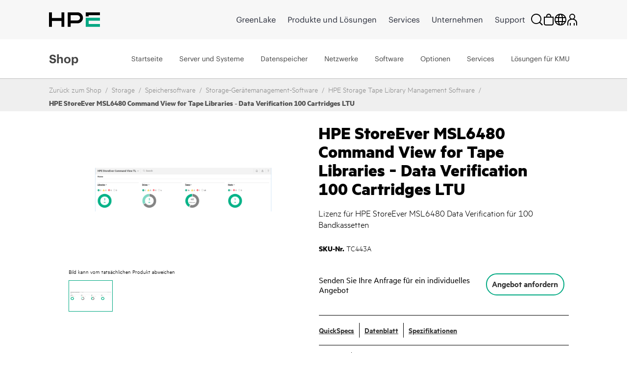

--- FILE ---
content_type: text/html;charset=UTF-8
request_url: https://buy.hpe.com/ch/de/storage/storage-software/storage-device-management-software/hpe-storeever-msl6480-command-view-for-tape-libraries-%e2%80%91-data-verification-100-cartridges-ltu/p/showServices?sourceCode=TC443A
body_size: 5111
content:
<section class="hpe-tabs__section hpe-tabs__section--active">
	<article class="hpe-product-list hpe-product-list--reverse">
		<div class="row">
			<div class="col-12 hpe-full-bleed--mobile">
				<div class="hpe-product-list__filter">
					<button
						class="hpe-button hpe-button--noborder hpe-product-list__filter-button">
						<svg class="hpe-icon hpe-icon--inline" role="img">
					        <use xmlns:xlink="http://www.w3.org/1999/xlink" xlink:href="#icon-filter"></use>
					    </svg>
						Artikel filtern</button>
				</div>
			</div>
			<aside class="hpe-product-list__sidebar col-lg-3">
				<div class="hpe-product-list__close">
					<button
						class="hpe-button hpe-button--noborder hpe-product-list__close-button"
						id="">

						<svg class="hpe-icon " role="img">
                    <use xmlns:xlink="http://www.w3.org/1999/xlink"
								xlink:href="#icon-close"></use>
                  </svg>
					</button>
				</div>
				<input type="hidden" name="baseProduct" value="TC443A">
				<section class="hpe-filter-list">
				<div id="product-facet-service">
				<div>
					<span class="selected-filter"><span class="no_of_filters"> </span> Filter ausgewählt</span>
					 	<button id="clearFacetServices" class="hpe-button-cancel clear-filter" onclick= "clearFacetServices()">
							Alle Filter löschen</button>	
					</div>
					<hr class="hpe-divider hpe-product-list--reverse">
					<div class="facet js-facet facetID_facet_warrantycoverage" id="facetID2">

			<button
				class="hpe-button hpe-button--noborder hpe-disclosure__button hpe-toggle-facet-section"
				data-disclosure="filter-Garantieabdeckung">
				<svg class="hpe-icon mrt-4">
				<use xlink:href="#icon-caret-next" class="facetExpand"></use>
			</svg>
				Garantieabdeckung</button>

			<section
				class="hpe-filter hpe-disclosure__section js-facet-values parentExpand js-facet-form"
				aria-hidden="false"
				data-disclosure-section="filter-Garantieabdeckung">

				<ul
					class="hpe-filter__list mar-0 facet__list js-facet-list ">
					<li class="hpe-filter__item">
								<form action="#" method="get" class="mar-0">
									<input type="hidden" name="q" value="TC443A:relevance:facet_warrantycoverage:W%C3%A4hrend+der+Garantiezeit"/>
									<input type="hidden" name="text" value="TC443A"/>
									<input type="hidden" name="textSearch" value=""/>
									<input type="hidden" name="pageSize" value="10"/>
									<input type="hidden" id="facetTagHidden" class="facetTagHidden" value="facetID2"/>
                                                 <label class="hpe-check-box">
									<span>
										<input type="checkbox"
                							
                							class="facet__list__checkbox js-facet-checkbox sr-only hpe-check-box__input servicesFacet" />
										
										<span class="hpe-check-box__control"></span>
										</span>
			  							<span class="facet__list__label">
											<span class="facet__list__text hpe-check-box__label">
												Während der Garantiezeit&nbsp;
												<span class="facet__value__count">(6)</span>
												</span>
										</span>
									</label>
								</form>
							</li>
							</ul>

				</section>
		</div>

	<div class="facet js-facet facetID_facet_supportservtype" id="facetID3">

			<button
				class="hpe-button hpe-button--noborder hpe-disclosure__button hpe-toggle-facet-section"
				data-disclosure="filter-Support-Servicetyp">
				<svg class="hpe-icon mrt-4">
				<use xlink:href="#icon-caret-next" class="facetExpand"></use>
			</svg>
				Support-Servicetyp</button>

			<section
				class="hpe-filter hpe-disclosure__section js-facet-values parentExpand js-facet-form"
				aria-hidden="false"
				data-disclosure-section="filter-Support-Servicetyp">

				<ul
					class="hpe-filter__list mar-0 facet__list js-facet-list ">
					<li class="hpe-filter__item">
								<form action="#" method="get" class="mar-0">
									<input type="hidden" name="q" value="TC443A:relevance:facet_supportservtype:Tech+Care+Basic"/>
									<input type="hidden" name="text" value="TC443A"/>
									<input type="hidden" name="textSearch" value=""/>
									<input type="hidden" name="pageSize" value="10"/>
									<label class="hpe-check-box">
									<span>
										<input type="checkbox"
                							
                							class="facet__list__checkbox js-facet-checkbox sr-only hpe-check-box__input servicesFacet" />
										
										<span class="hpe-check-box__control"></span>
										</span>
			  							<span class="facet__list__label">
											<span class="facet__list__text hpe-check-box__label">
												Tech Care Basic&nbsp;
												<span class="facet__value__count">(3)</span>
												</span>
										</span>
									</label>
								</form>
							</li>
							<li class="hpe-filter__item">
								<form action="#" method="get" class="mar-0">
									<input type="hidden" name="q" value="TC443A:relevance:facet_supportservtype:Tech+Care+Essential"/>
									<input type="hidden" name="text" value="TC443A"/>
									<input type="hidden" name="textSearch" value=""/>
									<input type="hidden" name="pageSize" value="10"/>
									<label class="hpe-check-box">
									<span>
										<input type="checkbox"
                							
                							class="facet__list__checkbox js-facet-checkbox sr-only hpe-check-box__input servicesFacet" />
										
										<span class="hpe-check-box__control"></span>
										</span>
			  							<span class="facet__list__label">
											<span class="facet__list__text hpe-check-box__label">
												Tech Care Essential&nbsp;
												<span class="facet__value__count">(3)</span>
												</span>
										</span>
									</label>
								</form>
							</li>
							</ul>

				</section>
		</div>

	<div class="facet js-facet facetID_facet_servicemethod" id="facetID4">

			<button
				class="hpe-button hpe-button--noborder hpe-disclosure__button hpe-toggle-facet-section"
				data-disclosure="filter-Service methode">
				<svg class="hpe-icon mrt-4">
				<use xlink:href="#icon-caret-next" class="facetExpand"></use>
			</svg>
				Service methode</button>

			<section
				class="hpe-filter hpe-disclosure__section js-facet-values parentExpand js-facet-form"
				aria-hidden="false"
				data-disclosure-section="filter-Service methode">

				<ul
					class="hpe-filter__list mar-0 facet__list js-facet-list ">
					<li class="hpe-filter__item">
								<form action="#" method="get" class="mar-0">
									<input type="hidden" name="q" value="TC443A:relevance:facet_servicemethod:Software+Support"/>
									<input type="hidden" name="text" value="TC443A"/>
									<input type="hidden" name="textSearch" value=""/>
									<input type="hidden" name="pageSize" value="10"/>
									<input type="hidden" id="facetTagHidden" class="facetTagHidden" value="facetID4"/>
                                                 <label class="hpe-check-box">
									<span>
										<input type="checkbox"
                							
                							class="facet__list__checkbox js-facet-checkbox sr-only hpe-check-box__input servicesFacet" />
										
										<span class="hpe-check-box__control"></span>
										</span>
			  							<span class="facet__list__label">
											<span class="facet__list__text hpe-check-box__label">
												Software Support&nbsp;
												<span class="facet__value__count">(6)</span>
												</span>
										</span>
									</label>
								</form>
							</li>
							</ul>

				</section>
		</div>

	<div class="facet js-facet facetID_facet_durationterm" id="facetID5">

			<button
				class="hpe-button hpe-button--noborder hpe-disclosure__button hpe-toggle-facet-section"
				data-disclosure="filter-Dauer (Laufzeit)">
				<svg class="hpe-icon mrt-4">
				<use xlink:href="#icon-caret-next" class="facetExpand"></use>
			</svg>
				Dauer (Laufzeit)</button>

			<section
				class="hpe-filter hpe-disclosure__section js-facet-values parentExpand js-facet-form"
				aria-hidden="false"
				data-disclosure-section="filter-Dauer (Laufzeit)">

				<ul
					class="hpe-filter__list mar-0 facet__list js-facet-list ">
					<li class="hpe-filter__item">
								<form action="#" method="get" class="mar-0">
									<input type="hidden" name="q" value="TC443A:relevance:facet_durationterm:3+Jahre"/>
									<input type="hidden" name="text" value="TC443A"/>
									<input type="hidden" name="textSearch" value=""/>
									<input type="hidden" name="pageSize" value="10"/>
									<label class="hpe-check-box">
									<span>
										<input type="checkbox"
                							
                							class="facet__list__checkbox js-facet-checkbox sr-only hpe-check-box__input servicesFacet" />
										
										<span class="hpe-check-box__control"></span>
										</span>
			  							<span class="facet__list__label">
											<span class="facet__list__text hpe-check-box__label">
												3 Jahre&nbsp;
												<span class="facet__value__count">(2)</span>
												</span>
										</span>
									</label>
								</form>
							</li>
							<li class="hpe-filter__item">
								<form action="#" method="get" class="mar-0">
									<input type="hidden" name="q" value="TC443A:relevance:facet_durationterm:4+Jahre"/>
									<input type="hidden" name="text" value="TC443A"/>
									<input type="hidden" name="textSearch" value=""/>
									<input type="hidden" name="pageSize" value="10"/>
									<label class="hpe-check-box">
									<span>
										<input type="checkbox"
                							
                							class="facet__list__checkbox js-facet-checkbox sr-only hpe-check-box__input servicesFacet" />
										
										<span class="hpe-check-box__control"></span>
										</span>
			  							<span class="facet__list__label">
											<span class="facet__list__text hpe-check-box__label">
												4 Jahre&nbsp;
												<span class="facet__value__count">(2)</span>
												</span>
										</span>
									</label>
								</form>
							</li>
							<li class="hpe-filter__item">
								<form action="#" method="get" class="mar-0">
									<input type="hidden" name="q" value="TC443A:relevance:facet_durationterm:5+Jahre"/>
									<input type="hidden" name="text" value="TC443A"/>
									<input type="hidden" name="textSearch" value=""/>
									<input type="hidden" name="pageSize" value="10"/>
									<label class="hpe-check-box">
									<span>
										<input type="checkbox"
                							
                							class="facet__list__checkbox js-facet-checkbox sr-only hpe-check-box__input servicesFacet" />
										
										<span class="hpe-check-box__control"></span>
										</span>
			  							<span class="facet__list__label">
											<span class="facet__list__text hpe-check-box__label">
												5 Jahre&nbsp;
												<span class="facet__value__count">(2)</span>
												</span>
										</span>
									</label>
								</form>
							</li>
							</ul>

				</section>
		</div>

	</div>
				</section>
			</aside>

			<div class="col-lg-9 hpe-full-bleed--mobile servicesSection">
					<div class="col-md-12">
						<section class="hpe-compare" style="display: none">
							<div class="row align-items-center justify-content-between">
								<div class="col-6 pb-2">
									<span class="strongCls"><span id="noOfProductsToCompareServices">0</span>
										Artikel</span> für den Vergleich ausgewählt</div>
								<div class="col-auto pb-2">
									<button class="compareButton hpe-button" compareTableFlag="compareServices">
										Artikel vergleichen<svg class="hpe-icon mr-l10" role="img" aria-label="">
											<use xlink:href="#icon-link-next"></use>
										</svg>
									</button>
								</div>
							</div>
							<div class="compare-container">
								<div class="hpe-compare__row row" id="productCompareContainerServices"></div>
							</div>
								<script id="productCompareTemplateServices" type="text/x-jQuery-tmpl">
								<div class="col-6">
									<article class="hpe-card-compare">
										<button class="hpe-button hpe-button--noborder hpe-card-compare__close" 
											id="" onclick="closeProductToComparePLP('ProductIDValue','flagValClose')">
											<svg class="hpe-icon">
												<use xlink:href="#icon-close"></use>
											</svg>
										</button>
										<div class="row">
											<div class="col-sm-4 compare-img-container">
												<img src="ProductImageURL"
												alt="Server" title="Server" class="img-fluid">
											</div>
											<div class="col-12 col-sm-8">
												<h3 class="hpe-card-compare__name">
													<a>ProductNameValue</a>
												</h3>
												<p class="hideText">
													<span class="">
														
														<span class="hpe-font-weight">ProductPriceValue</span>
														<span class="hpe-font-size-vat-message hpe-stock--in">
										
											*
										inkl. MwSt</span>
													</span>
												</p>
											</div>
										</div>
									</article>
								</div>
							</script>
						</section>
					</div>

					<div class=" top">
		<div class="pagination-toolbar">

			<div class="helper clearfix hidden-md hidden-lg"></div>
				<div class="sort-refine-bar">
					<div class="row">
						<div class="col-sm-12">
							<header class="hpe-product-list__header pdp-pagination-responsive">
									<div class="hpe-product-list__sort col-auto hpe-input--active">
										<form id="sortForm1"
											name="sortForm1" method="get"
											class=" mar-0 ">
											<span>Sortieren nach:</span>
											<select id="sortOptions1" name="sort"
												class="hpe-select hpe-select--minimal sortServices">
												<option disabled>Sortieren nach:</option>
												<option value="relevance"
																		selected="selected">
																		Relevanz</option>
																<option value="name-asc"
																		>
																		Name (aufsteigend)</option>
																<option value="name-desc"
																		>
																		Name (absteigend)</option>
																</select>
											<input type="hidden" name="q"
													value="TC443A&#x3a;relevance" />
											<input type="hidden" name="pageSize" value="10" />
                                        </form>

									</div>
									<div class="hpe-product-list__results">
										<div class="col-xs-12 col-sm-2 col-md-4 hidden-md hidden-lg">
												<button class="btn btn-default js-show-facets" data-select-refinements-title="Verfeinerungen auswählen">
    Verfeinern</button></div>
										<div class="hpe-product-list__results">
												1 - 
															6 von 6 Artikeln</div>
										</div>
								</header>
							</div>
					</div>
				</div>
			</div>
	</div>
<!---->
<section class="hpe-product-list__row row configurator-triggering-section">

	<div id="hpeit-baseModel-plp" class="hpeit-plp-section px-4 py-3">
		<div class="hpeit-baseModel-item-details">
			<div class="row mx-0">
				<div class="col-md-3 col-lg-2 hpeitCompareCheckBox">
					<div class="hpe-product-list__image h-auto">
						<a class="product__list--thumb" href="/ch/de/services-and-support/technology-services/software-support-service/hpe-tech-care-basic-sw-service/hpe-5y-tech-care-basic-service-sw-only/p/h04n0e" id="imgcont_H04N0E">

									<img scrollimgsrc="https://assets.ext.hpe.com/is/image/hpedam/s00010661?$thumbnail$#.png" alt="HPE 5 Year Tech Care Basic MSL6480 Data Verification Service"  class=""/>
			</a>
							</div>

				</div>
				<div class="col-md-9 col-lg-10 hpe-full-bleed--mobile productModels">
					<div class="hpe-product-list__about">
						<a href=/ch/de/services-and-support/technology-services/software-support-service/hpe-tech-care-basic-sw-service/hpe-5y-tech-care-basic-service-sw-only/p/h04n0e class="hpe-anchor hpe-anchor--primary">
									<h2 class="hpe-headline hpe-headline--strong hpe-headline--small hpe-product-list__name">
										HPE 5 Year Tech Care Basic MSL6480 Data Verification Service</h2>
								</a>
							<!-- TEMPORARY PLEASE REPLACE START -->
						<div class="hpe-product-list__meta row">
							<div class="col-auto fullWidth hpeitCompareCheckBox">
								<div class="hpe-product-list__sku cpo-condition-allighnment">
									<span class="pdp-list-center-align-items ">
										<label class="hpe-label--inline">
											SKU-Nr.</label>H04N0E</span>
									<span class="pdp-list-center-align-items">
										<label class="hpe-check-box newRowPdpCb margin0" id="am">
										<span>
											<input type="checkbox" productId="H04N0E" tabindex="0" compareFlag="compareServices" class="productToCompareCheckbox hpe-check-box__input" value="H04N0E" name="HPE 5 Year Tech Care Basic MSL6480 Data Verification Service" />
											<span class="hpe-check-box__control"></span>
										</span>
										<span class="hpe-check-box__label" id="H04N0E" value="H04N0E" name="hpeprodcompcb">
											Vergleichen</span>
										</label>
									</span>
								</div>
							</div>
						</div>
					</div>
				</div>
			</div>
		</div>
		<div class="hpeit-baseModel-CTA-block product-models-slot">
			<div class="row mx-3 my-3">
				<div class="hpe-specification-section">
					<div id="displayTableSpecificationH04N0E_service" class="hpe-product-list__meta--light"></div>
					<button id="H04N0E" class="hpe-button--noborder hpe-anchor hpe-anchor--primary show-specification_H04N0E_service hpe-show-specification__button pr-4" onclick="showSpecification('H04N0E', 'false','service', event)">
						Spezifikation anzeigen</button>
					<input type="hidden" class="show-specification-hidden-text" value="Spezifikation anzeigen">

							<input type="hidden" class="hide-specification-hidden-text" value="Spezifikation ausblenden">
							<input type="hidden" class="no-showhide-specification-hidden-text" value="Keine Spezifikation verfügbar ">
						</div>
				<div class="">
					</div>
			</div>

			<input type="hidden" name="offerCode" value="" />
			<input type="hidden" name="sellerName" value="" />

			<input type="hidden" name="instantPricing" value="" />
			<input type="hidden" name="hpeSellersList" value="" />
			<input type="hidden" name="instantOfferPrice" id="instantOfferPrice" value="" />

			<!-- Show instant price link start -->
			<!-- Show instant price link end -->
			<div id="hpeit-transactionalCTA_H04N0E" class="row mx-2 mb-3 d-none">
					<div class="col-md-8 col-lg-9 col-sm-7">
					    <!-- Start HYBRIS-6882 : Label change for transactional and non-transactional experience for pricing on PDP page-->
					    <div class="hpeit-buyNowLabel nonHpFsPrice_H04N0E">
                            INDIKATIVER KAUFPREIS:</div>
                        <!-- End HYBRIS-6882 : Label change for transactional and non-transactional experience for pricing on PDP page-->
						</div>

					<div class="col-md-4 col-lg-3 col-sm-5 hpe-product-list__buttonH04N0E_service">
						<div class="buttonHolder">
								</div> &nbsp
						</div>
				</div>
			<div id="hpeit-requestQuoteCTA_H04N0E" class="hpeit-skuPdp-requestQuoteCTA row mx-2 my-3 "> 
				<div class="col-md-7 col-sm-6 col-lg-8 d-flex align-items-center">
				<span> Senden Sie Ihre Anfrage für ein individuelles Angebot</span>
				</div>
				<div class="col-md-5 col-sm-6 col-lg-4">
					<div class="hpefsoffer_quote_H04N0E">
													<form id="command" action="/ch/de/cart/add" method="post"><input type="hidden" name="productCodePost" value="H04N0E" />
	<input type="hidden" name="requestQuoteShopName" id="plp_quote_shop_name_H04N0E" value="" />
	<input type="hidden" name="isPreOwned" id="cpo_value_quoteH04N0E" value="false" />
	<button type="submit"
			class="hpe-button hpe-button--secondary js-enable-btn PDPbuttonAlignment  getquotebtn"
			onclick="getquote(this)" data-analytics-productID="H04N0E">
			Angebot anfordern</button>
	<div>
<input type="hidden" name="CSRFToken" value="88560e67-9659-456d-ac80-6d9d4f096c08" />
</div></form></div>
												<div class="nonhpefsoffer_H04N0E hidden">
														<form id="command" action="/ch/de/cart/add" method="post"><input type="hidden" name="productCodePost" value="H04N0E" />
	<input type="hidden" name="requestQuoteShopName" id="plp_quote_shop_name_H04N0E" value="" />
	<input type="hidden" name="isPreOwned" id="cpo_value_quoteH04N0E" value="false" />
	<button type="submit"
			class="hpe-button hpe-button--secondary js-enable-btn PDPbuttonAlignment  getquotebtn"
			onclick="getquote(this)" data-analytics-productID="H04N0E">
			Angebot anfordern</button>
	<div>
<input type="hidden" name="CSRFToken" value="88560e67-9659-456d-ac80-6d9d4f096c08" />
</div></form></div>
												</div>
			</div>
			</div>
	</div>
	</section>
 
<script>
    $(document).ready(function(){
            const queryString = window.location.pathname; 
        	const customize=queryString.split('/')[1]+'-'+queryString.split('/')[2]+'-customize';
        	$('[data-lng-class="customize-link"]').addClass(customize);
    });
</script> 
<!---->
<section class="hpe-product-list__row row configurator-triggering-section">

	<div id="hpeit-baseModel-plp" class="hpeit-plp-section px-4 py-3">
		<div class="hpeit-baseModel-item-details">
			<div class="row mx-0">
				<div class="col-md-3 col-lg-2 hpeitCompareCheckBox">
					<div class="hpe-product-list__image h-auto">
						<a class="product__list--thumb" href="/ch/de/services-and-support/technology-services/software-support-service/hpe-tech-care-essential-sw-service/hpe-5y-tech-care-essential-service-sw-only/p/h04n1e" id="imgcont_H04N1E">

									<img scrollimgsrc="https://assets.ext.hpe.com/is/image/hpedam/s00010661?$thumbnail$#.png" alt="HPE 5 Year Tech Care Essential MSL6480 Data Verification Service"  class=""/>
			</a>
							</div>

				</div>
				<div class="col-md-9 col-lg-10 hpe-full-bleed--mobile productModels">
					<div class="hpe-product-list__about">
						<a href=/ch/de/services-and-support/technology-services/software-support-service/hpe-tech-care-essential-sw-service/hpe-5y-tech-care-essential-service-sw-only/p/h04n1e class="hpe-anchor hpe-anchor--primary">
									<h2 class="hpe-headline hpe-headline--strong hpe-headline--small hpe-product-list__name">
										HPE 5 Year Tech Care Essential MSL6480 Data Verification Service</h2>
								</a>
							<!-- TEMPORARY PLEASE REPLACE START -->
						<div class="hpe-product-list__meta row">
							<div class="col-auto fullWidth hpeitCompareCheckBox">
								<div class="hpe-product-list__sku cpo-condition-allighnment">
									<span class="pdp-list-center-align-items ">
										<label class="hpe-label--inline">
											SKU-Nr.</label>H04N1E</span>
									<span class="pdp-list-center-align-items">
										<label class="hpe-check-box newRowPdpCb margin0" id="am">
										<span>
											<input type="checkbox" productId="H04N1E" tabindex="0" compareFlag="compareServices" class="productToCompareCheckbox hpe-check-box__input" value="H04N1E" name="HPE 5 Year Tech Care Essential MSL6480 Data Verification Service" />
											<span class="hpe-check-box__control"></span>
										</span>
										<span class="hpe-check-box__label" id="H04N1E" value="H04N1E" name="hpeprodcompcb">
											Vergleichen</span>
										</label>
									</span>
								</div>
							</div>
						</div>
					</div>
				</div>
			</div>
		</div>
		<div class="hpeit-baseModel-CTA-block product-models-slot">
			<div class="row mx-3 my-3">
				<div class="hpe-specification-section">
					<div id="displayTableSpecificationH04N1E_service" class="hpe-product-list__meta--light"></div>
					<button id="H04N1E" class="hpe-button--noborder hpe-anchor hpe-anchor--primary show-specification_H04N1E_service hpe-show-specification__button pr-4" onclick="showSpecification('H04N1E', 'false','service', event)">
						Spezifikation anzeigen</button>
					<input type="hidden" class="show-specification-hidden-text" value="Spezifikation anzeigen">

							<input type="hidden" class="hide-specification-hidden-text" value="Spezifikation ausblenden">
							<input type="hidden" class="no-showhide-specification-hidden-text" value="Keine Spezifikation verfügbar ">
						</div>
				<div class="">
					</div>
			</div>

			<input type="hidden" name="offerCode" value="" />
			<input type="hidden" name="sellerName" value="" />

			<input type="hidden" name="instantPricing" value="" />
			<input type="hidden" name="hpeSellersList" value="" />
			<input type="hidden" name="instantOfferPrice" id="instantOfferPrice" value="" />

			<!-- Show instant price link start -->
			<!-- Show instant price link end -->
			<div id="hpeit-transactionalCTA_H04N1E" class="row mx-2 mb-3 d-none">
					<div class="col-md-8 col-lg-9 col-sm-7">
					    <!-- Start HYBRIS-6882 : Label change for transactional and non-transactional experience for pricing on PDP page-->
					    <div class="hpeit-buyNowLabel nonHpFsPrice_H04N1E">
                            INDIKATIVER KAUFPREIS:</div>
                        <!-- End HYBRIS-6882 : Label change for transactional and non-transactional experience for pricing on PDP page-->
						</div>

					<div class="col-md-4 col-lg-3 col-sm-5 hpe-product-list__buttonH04N1E_service">
						<div class="buttonHolder">
								</div> &nbsp
						</div>
				</div>
			<div id="hpeit-requestQuoteCTA_H04N1E" class="hpeit-skuPdp-requestQuoteCTA row mx-2 my-3 "> 
				<div class="col-md-7 col-sm-6 col-lg-8 d-flex align-items-center">
				<span> Senden Sie Ihre Anfrage für ein individuelles Angebot</span>
				</div>
				<div class="col-md-5 col-sm-6 col-lg-4">
					<div class="hpefsoffer_quote_H04N1E">
													<form id="command" action="/ch/de/cart/add" method="post"><input type="hidden" name="productCodePost" value="H04N1E" />
	<input type="hidden" name="requestQuoteShopName" id="plp_quote_shop_name_H04N1E" value="" />
	<input type="hidden" name="isPreOwned" id="cpo_value_quoteH04N1E" value="false" />
	<button type="submit"
			class="hpe-button hpe-button--secondary js-enable-btn PDPbuttonAlignment  getquotebtn"
			onclick="getquote(this)" data-analytics-productID="H04N1E">
			Angebot anfordern</button>
	<div>
<input type="hidden" name="CSRFToken" value="88560e67-9659-456d-ac80-6d9d4f096c08" />
</div></form></div>
												<div class="nonhpefsoffer_H04N1E hidden">
														<form id="command" action="/ch/de/cart/add" method="post"><input type="hidden" name="productCodePost" value="H04N1E" />
	<input type="hidden" name="requestQuoteShopName" id="plp_quote_shop_name_H04N1E" value="" />
	<input type="hidden" name="isPreOwned" id="cpo_value_quoteH04N1E" value="false" />
	<button type="submit"
			class="hpe-button hpe-button--secondary js-enable-btn PDPbuttonAlignment  getquotebtn"
			onclick="getquote(this)" data-analytics-productID="H04N1E">
			Angebot anfordern</button>
	<div>
<input type="hidden" name="CSRFToken" value="88560e67-9659-456d-ac80-6d9d4f096c08" />
</div></form></div>
												</div>
			</div>
			</div>
	</div>
	</section>
 
<script>
    $(document).ready(function(){
            const queryString = window.location.pathname; 
        	const customize=queryString.split('/')[1]+'-'+queryString.split('/')[2]+'-customize';
        	$('[data-lng-class="customize-link"]').addClass(customize);
    });
</script> 
<!---->
<section class="hpe-product-list__row row configurator-triggering-section">

	<div id="hpeit-baseModel-plp" class="hpeit-plp-section px-4 py-3">
		<div class="hpeit-baseModel-item-details">
			<div class="row mx-0">
				<div class="col-md-3 col-lg-2 hpeitCompareCheckBox">
					<div class="hpe-product-list__image h-auto">
						<a class="product__list--thumb" href="/ch/de/services-and-support/technology-services/software-support-service/hpe-tech-care-essential-sw-service/hpe-3y-tech-care-essential-service-sw-only/p/h04m7e" id="imgcont_H04M7E">

									<img scrollimgsrc="https://assets.ext.hpe.com/is/image/hpedam/s00010661?$thumbnail$#.png" alt="HPE 3 Year Tech Care Essential MSL6480 Data Verification Service"  class=""/>
			</a>
							</div>

				</div>
				<div class="col-md-9 col-lg-10 hpe-full-bleed--mobile productModels">
					<div class="hpe-product-list__about">
						<a href=/ch/de/services-and-support/technology-services/software-support-service/hpe-tech-care-essential-sw-service/hpe-3y-tech-care-essential-service-sw-only/p/h04m7e class="hpe-anchor hpe-anchor--primary">
									<h2 class="hpe-headline hpe-headline--strong hpe-headline--small hpe-product-list__name">
										HPE 3 Year Tech Care Essential MSL6480 Data Verification Service</h2>
								</a>
							<!-- TEMPORARY PLEASE REPLACE START -->
						<div class="hpe-product-list__meta row">
							<div class="col-auto fullWidth hpeitCompareCheckBox">
								<div class="hpe-product-list__sku cpo-condition-allighnment">
									<span class="pdp-list-center-align-items ">
										<label class="hpe-label--inline">
											SKU-Nr.</label>H04M7E</span>
									<span class="pdp-list-center-align-items">
										<label class="hpe-check-box newRowPdpCb margin0" id="am">
										<span>
											<input type="checkbox" productId="H04M7E" tabindex="0" compareFlag="compareServices" class="productToCompareCheckbox hpe-check-box__input" value="H04M7E" name="HPE 3 Year Tech Care Essential MSL6480 Data Verification Service" />
											<span class="hpe-check-box__control"></span>
										</span>
										<span class="hpe-check-box__label" id="H04M7E" value="H04M7E" name="hpeprodcompcb">
											Vergleichen</span>
										</label>
									</span>
								</div>
							</div>
						</div>
					</div>
				</div>
			</div>
		</div>
		<div class="hpeit-baseModel-CTA-block product-models-slot">
			<div class="row mx-3 my-3">
				<div class="hpe-specification-section">
					<div id="displayTableSpecificationH04M7E_service" class="hpe-product-list__meta--light"></div>
					<button id="H04M7E" class="hpe-button--noborder hpe-anchor hpe-anchor--primary show-specification_H04M7E_service hpe-show-specification__button pr-4" onclick="showSpecification('H04M7E', 'false','service', event)">
						Spezifikation anzeigen</button>
					<input type="hidden" class="show-specification-hidden-text" value="Spezifikation anzeigen">

							<input type="hidden" class="hide-specification-hidden-text" value="Spezifikation ausblenden">
							<input type="hidden" class="no-showhide-specification-hidden-text" value="Keine Spezifikation verfügbar ">
						</div>
				<div class="">
					</div>
			</div>

			<input type="hidden" name="offerCode" value="" />
			<input type="hidden" name="sellerName" value="" />

			<input type="hidden" name="instantPricing" value="" />
			<input type="hidden" name="hpeSellersList" value="" />
			<input type="hidden" name="instantOfferPrice" id="instantOfferPrice" value="" />

			<!-- Show instant price link start -->
			<!-- Show instant price link end -->
			<div id="hpeit-transactionalCTA_H04M7E" class="row mx-2 mb-3 d-none">
					<div class="col-md-8 col-lg-9 col-sm-7">
					    <!-- Start HYBRIS-6882 : Label change for transactional and non-transactional experience for pricing on PDP page-->
					    <div class="hpeit-buyNowLabel nonHpFsPrice_H04M7E">
                            INDIKATIVER KAUFPREIS:</div>
                        <!-- End HYBRIS-6882 : Label change for transactional and non-transactional experience for pricing on PDP page-->
						</div>

					<div class="col-md-4 col-lg-3 col-sm-5 hpe-product-list__buttonH04M7E_service">
						<div class="buttonHolder">
								</div> &nbsp
						</div>
				</div>
			<div id="hpeit-requestQuoteCTA_H04M7E" class="hpeit-skuPdp-requestQuoteCTA row mx-2 my-3 "> 
				<div class="col-md-7 col-sm-6 col-lg-8 d-flex align-items-center">
				<span> Senden Sie Ihre Anfrage für ein individuelles Angebot</span>
				</div>
				<div class="col-md-5 col-sm-6 col-lg-4">
					<div class="hpefsoffer_quote_H04M7E">
													<form id="command" action="/ch/de/cart/add" method="post"><input type="hidden" name="productCodePost" value="H04M7E" />
	<input type="hidden" name="requestQuoteShopName" id="plp_quote_shop_name_H04M7E" value="" />
	<input type="hidden" name="isPreOwned" id="cpo_value_quoteH04M7E" value="false" />
	<button type="submit"
			class="hpe-button hpe-button--secondary js-enable-btn PDPbuttonAlignment  getquotebtn"
			onclick="getquote(this)" data-analytics-productID="H04M7E">
			Angebot anfordern</button>
	<div>
<input type="hidden" name="CSRFToken" value="88560e67-9659-456d-ac80-6d9d4f096c08" />
</div></form></div>
												<div class="nonhpefsoffer_H04M7E hidden">
														<form id="command" action="/ch/de/cart/add" method="post"><input type="hidden" name="productCodePost" value="H04M7E" />
	<input type="hidden" name="requestQuoteShopName" id="plp_quote_shop_name_H04M7E" value="" />
	<input type="hidden" name="isPreOwned" id="cpo_value_quoteH04M7E" value="false" />
	<button type="submit"
			class="hpe-button hpe-button--secondary js-enable-btn PDPbuttonAlignment  getquotebtn"
			onclick="getquote(this)" data-analytics-productID="H04M7E">
			Angebot anfordern</button>
	<div>
<input type="hidden" name="CSRFToken" value="88560e67-9659-456d-ac80-6d9d4f096c08" />
</div></form></div>
												</div>
			</div>
			</div>
	</div>
	</section>
 
<script>
    $(document).ready(function(){
            const queryString = window.location.pathname; 
        	const customize=queryString.split('/')[1]+'-'+queryString.split('/')[2]+'-customize';
        	$('[data-lng-class="customize-link"]').addClass(customize);
    });
</script> 
<!---->
<section class="hpe-product-list__row row configurator-triggering-section">

	<div id="hpeit-baseModel-plp" class="hpeit-plp-section px-4 py-3">
		<div class="hpeit-baseModel-item-details">
			<div class="row mx-0">
				<div class="col-md-3 col-lg-2 hpeitCompareCheckBox">
					<div class="hpe-product-list__image h-auto">
						<a class="product__list--thumb" href="/ch/de/services-and-support/technology-services/software-support-service/hpe-tech-care-basic-sw-service/hpe-4y-tech-care-basic-service-sw-only/p/h04m8e" id="imgcont_H04M8E">

									<img scrollimgsrc="https://assets.ext.hpe.com/is/image/hpedam/s00010661?$thumbnail$#.png" alt="HPE 4 Year Tech Care Basic MSL6480 Data Verification Service"  class=""/>
			</a>
							</div>

				</div>
				<div class="col-md-9 col-lg-10 hpe-full-bleed--mobile productModels">
					<div class="hpe-product-list__about">
						<a href=/ch/de/services-and-support/technology-services/software-support-service/hpe-tech-care-basic-sw-service/hpe-4y-tech-care-basic-service-sw-only/p/h04m8e class="hpe-anchor hpe-anchor--primary">
									<h2 class="hpe-headline hpe-headline--strong hpe-headline--small hpe-product-list__name">
										HPE 4 Year Tech Care Basic MSL6480 Data Verification Service</h2>
								</a>
							<!-- TEMPORARY PLEASE REPLACE START -->
						<div class="hpe-product-list__meta row">
							<div class="col-auto fullWidth hpeitCompareCheckBox">
								<div class="hpe-product-list__sku cpo-condition-allighnment">
									<span class="pdp-list-center-align-items ">
										<label class="hpe-label--inline">
											SKU-Nr.</label>H04M8E</span>
									<span class="pdp-list-center-align-items">
										<label class="hpe-check-box newRowPdpCb margin0" id="am">
										<span>
											<input type="checkbox" productId="H04M8E" tabindex="0" compareFlag="compareServices" class="productToCompareCheckbox hpe-check-box__input" value="H04M8E" name="HPE 4 Year Tech Care Basic MSL6480 Data Verification Service" />
											<span class="hpe-check-box__control"></span>
										</span>
										<span class="hpe-check-box__label" id="H04M8E" value="H04M8E" name="hpeprodcompcb">
											Vergleichen</span>
										</label>
									</span>
								</div>
							</div>
						</div>
					</div>
				</div>
			</div>
		</div>
		<div class="hpeit-baseModel-CTA-block product-models-slot">
			<div class="row mx-3 my-3">
				<div class="hpe-specification-section">
					<div id="displayTableSpecificationH04M8E_service" class="hpe-product-list__meta--light"></div>
					<button id="H04M8E" class="hpe-button--noborder hpe-anchor hpe-anchor--primary show-specification_H04M8E_service hpe-show-specification__button pr-4" onclick="showSpecification('H04M8E', 'false','service', event)">
						Spezifikation anzeigen</button>
					<input type="hidden" class="show-specification-hidden-text" value="Spezifikation anzeigen">

							<input type="hidden" class="hide-specification-hidden-text" value="Spezifikation ausblenden">
							<input type="hidden" class="no-showhide-specification-hidden-text" value="Keine Spezifikation verfügbar ">
						</div>
				<div class="">
					</div>
			</div>

			<input type="hidden" name="offerCode" value="" />
			<input type="hidden" name="sellerName" value="" />

			<input type="hidden" name="instantPricing" value="" />
			<input type="hidden" name="hpeSellersList" value="" />
			<input type="hidden" name="instantOfferPrice" id="instantOfferPrice" value="" />

			<!-- Show instant price link start -->
			<!-- Show instant price link end -->
			<div id="hpeit-transactionalCTA_H04M8E" class="row mx-2 mb-3 d-none">
					<div class="col-md-8 col-lg-9 col-sm-7">
					    <!-- Start HYBRIS-6882 : Label change for transactional and non-transactional experience for pricing on PDP page-->
					    <div class="hpeit-buyNowLabel nonHpFsPrice_H04M8E">
                            INDIKATIVER KAUFPREIS:</div>
                        <!-- End HYBRIS-6882 : Label change for transactional and non-transactional experience for pricing on PDP page-->
						</div>

					<div class="col-md-4 col-lg-3 col-sm-5 hpe-product-list__buttonH04M8E_service">
						<div class="buttonHolder">
								</div> &nbsp
						</div>
				</div>
			<div id="hpeit-requestQuoteCTA_H04M8E" class="hpeit-skuPdp-requestQuoteCTA row mx-2 my-3 "> 
				<div class="col-md-7 col-sm-6 col-lg-8 d-flex align-items-center">
				<span> Senden Sie Ihre Anfrage für ein individuelles Angebot</span>
				</div>
				<div class="col-md-5 col-sm-6 col-lg-4">
					<div class="hpefsoffer_quote_H04M8E">
													<form id="command" action="/ch/de/cart/add" method="post"><input type="hidden" name="productCodePost" value="H04M8E" />
	<input type="hidden" name="requestQuoteShopName" id="plp_quote_shop_name_H04M8E" value="" />
	<input type="hidden" name="isPreOwned" id="cpo_value_quoteH04M8E" value="false" />
	<button type="submit"
			class="hpe-button hpe-button--secondary js-enable-btn PDPbuttonAlignment  getquotebtn"
			onclick="getquote(this)" data-analytics-productID="H04M8E">
			Angebot anfordern</button>
	<div>
<input type="hidden" name="CSRFToken" value="88560e67-9659-456d-ac80-6d9d4f096c08" />
</div></form></div>
												<div class="nonhpefsoffer_H04M8E hidden">
														<form id="command" action="/ch/de/cart/add" method="post"><input type="hidden" name="productCodePost" value="H04M8E" />
	<input type="hidden" name="requestQuoteShopName" id="plp_quote_shop_name_H04M8E" value="" />
	<input type="hidden" name="isPreOwned" id="cpo_value_quoteH04M8E" value="false" />
	<button type="submit"
			class="hpe-button hpe-button--secondary js-enable-btn PDPbuttonAlignment  getquotebtn"
			onclick="getquote(this)" data-analytics-productID="H04M8E">
			Angebot anfordern</button>
	<div>
<input type="hidden" name="CSRFToken" value="88560e67-9659-456d-ac80-6d9d4f096c08" />
</div></form></div>
												</div>
			</div>
			</div>
	</div>
	</section>
 
<script>
    $(document).ready(function(){
            const queryString = window.location.pathname; 
        	const customize=queryString.split('/')[1]+'-'+queryString.split('/')[2]+'-customize';
        	$('[data-lng-class="customize-link"]').addClass(customize);
    });
</script> 
<!---->
<section class="hpe-product-list__row row configurator-triggering-section">

	<div id="hpeit-baseModel-plp" class="hpeit-plp-section px-4 py-3">
		<div class="hpeit-baseModel-item-details">
			<div class="row mx-0">
				<div class="col-md-3 col-lg-2 hpeitCompareCheckBox">
					<div class="hpe-product-list__image h-auto">
						<a class="product__list--thumb" href="/ch/de/services-and-support/technology-services/software-support-service/hpe-tech-care-basic-sw-service/hpe-3y-tech-care-basic-service-sw-only/p/h04m6e" id="imgcont_H04M6E">

									<img scrollimgsrc="https://assets.ext.hpe.com/is/image/hpedam/s00010661?$thumbnail$#.png" alt="HPE 3 Year Tech Care Basic MSL6480 Data Verification Service"  class=""/>
			</a>
							</div>

				</div>
				<div class="col-md-9 col-lg-10 hpe-full-bleed--mobile productModels">
					<div class="hpe-product-list__about">
						<a href=/ch/de/services-and-support/technology-services/software-support-service/hpe-tech-care-basic-sw-service/hpe-3y-tech-care-basic-service-sw-only/p/h04m6e class="hpe-anchor hpe-anchor--primary">
									<h2 class="hpe-headline hpe-headline--strong hpe-headline--small hpe-product-list__name">
										HPE 3 Year Tech Care Basic MSL6480 Data Verification Service</h2>
								</a>
							<!-- TEMPORARY PLEASE REPLACE START -->
						<div class="hpe-product-list__meta row">
							<div class="col-auto fullWidth hpeitCompareCheckBox">
								<div class="hpe-product-list__sku cpo-condition-allighnment">
									<span class="pdp-list-center-align-items ">
										<label class="hpe-label--inline">
											SKU-Nr.</label>H04M6E</span>
									<span class="pdp-list-center-align-items">
										<label class="hpe-check-box newRowPdpCb margin0" id="am">
										<span>
											<input type="checkbox" productId="H04M6E" tabindex="0" compareFlag="compareServices" class="productToCompareCheckbox hpe-check-box__input" value="H04M6E" name="HPE 3 Year Tech Care Basic MSL6480 Data Verification Service" />
											<span class="hpe-check-box__control"></span>
										</span>
										<span class="hpe-check-box__label" id="H04M6E" value="H04M6E" name="hpeprodcompcb">
											Vergleichen</span>
										</label>
									</span>
								</div>
							</div>
						</div>
					</div>
				</div>
			</div>
		</div>
		<div class="hpeit-baseModel-CTA-block product-models-slot">
			<div class="row mx-3 my-3">
				<div class="hpe-specification-section">
					<div id="displayTableSpecificationH04M6E_service" class="hpe-product-list__meta--light"></div>
					<button id="H04M6E" class="hpe-button--noborder hpe-anchor hpe-anchor--primary show-specification_H04M6E_service hpe-show-specification__button pr-4" onclick="showSpecification('H04M6E', 'false','service', event)">
						Spezifikation anzeigen</button>
					<input type="hidden" class="show-specification-hidden-text" value="Spezifikation anzeigen">

							<input type="hidden" class="hide-specification-hidden-text" value="Spezifikation ausblenden">
							<input type="hidden" class="no-showhide-specification-hidden-text" value="Keine Spezifikation verfügbar ">
						</div>
				<div class="">
					</div>
			</div>

			<input type="hidden" name="offerCode" value="" />
			<input type="hidden" name="sellerName" value="" />

			<input type="hidden" name="instantPricing" value="" />
			<input type="hidden" name="hpeSellersList" value="" />
			<input type="hidden" name="instantOfferPrice" id="instantOfferPrice" value="" />

			<!-- Show instant price link start -->
			<!-- Show instant price link end -->
			<div id="hpeit-transactionalCTA_H04M6E" class="row mx-2 mb-3 d-none">
					<div class="col-md-8 col-lg-9 col-sm-7">
					    <!-- Start HYBRIS-6882 : Label change for transactional and non-transactional experience for pricing on PDP page-->
					    <div class="hpeit-buyNowLabel nonHpFsPrice_H04M6E">
                            INDIKATIVER KAUFPREIS:</div>
                        <!-- End HYBRIS-6882 : Label change for transactional and non-transactional experience for pricing on PDP page-->
						</div>

					<div class="col-md-4 col-lg-3 col-sm-5 hpe-product-list__buttonH04M6E_service">
						<div class="buttonHolder">
								</div> &nbsp
						</div>
				</div>
			<div id="hpeit-requestQuoteCTA_H04M6E" class="hpeit-skuPdp-requestQuoteCTA row mx-2 my-3 "> 
				<div class="col-md-7 col-sm-6 col-lg-8 d-flex align-items-center">
				<span> Senden Sie Ihre Anfrage für ein individuelles Angebot</span>
				</div>
				<div class="col-md-5 col-sm-6 col-lg-4">
					<div class="hpefsoffer_quote_H04M6E">
													<form id="command" action="/ch/de/cart/add" method="post"><input type="hidden" name="productCodePost" value="H04M6E" />
	<input type="hidden" name="requestQuoteShopName" id="plp_quote_shop_name_H04M6E" value="" />
	<input type="hidden" name="isPreOwned" id="cpo_value_quoteH04M6E" value="false" />
	<button type="submit"
			class="hpe-button hpe-button--secondary js-enable-btn PDPbuttonAlignment  getquotebtn"
			onclick="getquote(this)" data-analytics-productID="H04M6E">
			Angebot anfordern</button>
	<div>
<input type="hidden" name="CSRFToken" value="88560e67-9659-456d-ac80-6d9d4f096c08" />
</div></form></div>
												<div class="nonhpefsoffer_H04M6E hidden">
														<form id="command" action="/ch/de/cart/add" method="post"><input type="hidden" name="productCodePost" value="H04M6E" />
	<input type="hidden" name="requestQuoteShopName" id="plp_quote_shop_name_H04M6E" value="" />
	<input type="hidden" name="isPreOwned" id="cpo_value_quoteH04M6E" value="false" />
	<button type="submit"
			class="hpe-button hpe-button--secondary js-enable-btn PDPbuttonAlignment  getquotebtn"
			onclick="getquote(this)" data-analytics-productID="H04M6E">
			Angebot anfordern</button>
	<div>
<input type="hidden" name="CSRFToken" value="88560e67-9659-456d-ac80-6d9d4f096c08" />
</div></form></div>
												</div>
			</div>
			</div>
	</div>
	</section>
 
<script>
    $(document).ready(function(){
            const queryString = window.location.pathname; 
        	const customize=queryString.split('/')[1]+'-'+queryString.split('/')[2]+'-customize';
        	$('[data-lng-class="customize-link"]').addClass(customize);
    });
</script> 
<!---->
<section class="hpe-product-list__row row configurator-triggering-section">

	<div id="hpeit-baseModel-plp" class="hpeit-plp-section px-4 py-3">
		<div class="hpeit-baseModel-item-details">
			<div class="row mx-0">
				<div class="col-md-3 col-lg-2 hpeitCompareCheckBox">
					<div class="hpe-product-list__image h-auto">
						<a class="product__list--thumb" href="/ch/de/services-and-support/technology-services/software-support-service/hpe-tech-care-essential-sw-service/hpe-4y-tech-care-essential-service-sw-only/p/h04m9e" id="imgcont_H04M9E">

									<img scrollimgsrc="https://assets.ext.hpe.com/is/image/hpedam/s00010661?$thumbnail$#.png" alt="HPE 4 Year Tech Care Essential MSL6480 Data Verification Service"  class=""/>
			</a>
							</div>

				</div>
				<div class="col-md-9 col-lg-10 hpe-full-bleed--mobile productModels">
					<div class="hpe-product-list__about">
						<a href=/ch/de/services-and-support/technology-services/software-support-service/hpe-tech-care-essential-sw-service/hpe-4y-tech-care-essential-service-sw-only/p/h04m9e class="hpe-anchor hpe-anchor--primary">
									<h2 class="hpe-headline hpe-headline--strong hpe-headline--small hpe-product-list__name">
										HPE 4 Year Tech Care Essential MSL6480 Data Verification Service</h2>
								</a>
							<!-- TEMPORARY PLEASE REPLACE START -->
						<div class="hpe-product-list__meta row">
							<div class="col-auto fullWidth hpeitCompareCheckBox">
								<div class="hpe-product-list__sku cpo-condition-allighnment">
									<span class="pdp-list-center-align-items ">
										<label class="hpe-label--inline">
											SKU-Nr.</label>H04M9E</span>
									<span class="pdp-list-center-align-items">
										<label class="hpe-check-box newRowPdpCb margin0" id="am">
										<span>
											<input type="checkbox" productId="H04M9E" tabindex="0" compareFlag="compareServices" class="productToCompareCheckbox hpe-check-box__input" value="H04M9E" name="HPE 4 Year Tech Care Essential MSL6480 Data Verification Service" />
											<span class="hpe-check-box__control"></span>
										</span>
										<span class="hpe-check-box__label" id="H04M9E" value="H04M9E" name="hpeprodcompcb">
											Vergleichen</span>
										</label>
									</span>
								</div>
							</div>
						</div>
					</div>
				</div>
			</div>
		</div>
		<div class="hpeit-baseModel-CTA-block product-models-slot">
			<div class="row mx-3 my-3">
				<div class="hpe-specification-section">
					<div id="displayTableSpecificationH04M9E_service" class="hpe-product-list__meta--light"></div>
					<button id="H04M9E" class="hpe-button--noborder hpe-anchor hpe-anchor--primary show-specification_H04M9E_service hpe-show-specification__button pr-4" onclick="showSpecification('H04M9E', 'false','service', event)">
						Spezifikation anzeigen</button>
					<input type="hidden" class="show-specification-hidden-text" value="Spezifikation anzeigen">

							<input type="hidden" class="hide-specification-hidden-text" value="Spezifikation ausblenden">
							<input type="hidden" class="no-showhide-specification-hidden-text" value="Keine Spezifikation verfügbar ">
						</div>
				<div class="">
					</div>
			</div>

			<input type="hidden" name="offerCode" value="" />
			<input type="hidden" name="sellerName" value="" />

			<input type="hidden" name="instantPricing" value="" />
			<input type="hidden" name="hpeSellersList" value="" />
			<input type="hidden" name="instantOfferPrice" id="instantOfferPrice" value="" />

			<!-- Show instant price link start -->
			<!-- Show instant price link end -->
			<div id="hpeit-transactionalCTA_H04M9E" class="row mx-2 mb-3 d-none">
					<div class="col-md-8 col-lg-9 col-sm-7">
					    <!-- Start HYBRIS-6882 : Label change for transactional and non-transactional experience for pricing on PDP page-->
					    <div class="hpeit-buyNowLabel nonHpFsPrice_H04M9E">
                            INDIKATIVER KAUFPREIS:</div>
                        <!-- End HYBRIS-6882 : Label change for transactional and non-transactional experience for pricing on PDP page-->
						</div>

					<div class="col-md-4 col-lg-3 col-sm-5 hpe-product-list__buttonH04M9E_service">
						<div class="buttonHolder">
								</div> &nbsp
						</div>
				</div>
			<div id="hpeit-requestQuoteCTA_H04M9E" class="hpeit-skuPdp-requestQuoteCTA row mx-2 my-3 "> 
				<div class="col-md-7 col-sm-6 col-lg-8 d-flex align-items-center">
				<span> Senden Sie Ihre Anfrage für ein individuelles Angebot</span>
				</div>
				<div class="col-md-5 col-sm-6 col-lg-4">
					<div class="hpefsoffer_quote_H04M9E">
													<form id="command" action="/ch/de/cart/add" method="post"><input type="hidden" name="productCodePost" value="H04M9E" />
	<input type="hidden" name="requestQuoteShopName" id="plp_quote_shop_name_H04M9E" value="" />
	<input type="hidden" name="isPreOwned" id="cpo_value_quoteH04M9E" value="false" />
	<button type="submit"
			class="hpe-button hpe-button--secondary js-enable-btn PDPbuttonAlignment  getquotebtn"
			onclick="getquote(this)" data-analytics-productID="H04M9E">
			Angebot anfordern</button>
	<div>
<input type="hidden" name="CSRFToken" value="88560e67-9659-456d-ac80-6d9d4f096c08" />
</div></form></div>
												<div class="nonhpefsoffer_H04M9E hidden">
														<form id="command" action="/ch/de/cart/add" method="post"><input type="hidden" name="productCodePost" value="H04M9E" />
	<input type="hidden" name="requestQuoteShopName" id="plp_quote_shop_name_H04M9E" value="" />
	<input type="hidden" name="isPreOwned" id="cpo_value_quoteH04M9E" value="false" />
	<button type="submit"
			class="hpe-button hpe-button--secondary js-enable-btn PDPbuttonAlignment  getquotebtn"
			onclick="getquote(this)" data-analytics-productID="H04M9E">
			Angebot anfordern</button>
	<div>
<input type="hidden" name="CSRFToken" value="88560e67-9659-456d-ac80-6d9d4f096c08" />
</div></form></div>
												</div>
			</div>
			</div>
	</div>
	</section>
 
<script>
    $(document).ready(function(){
            const queryString = window.location.pathname; 
        	const customize=queryString.split('/')[1]+'-'+queryString.split('/')[2]+'-customize';
        	$('[data-lng-class="customize-link"]').addClass(customize);
    });
</script> 
<div class=" bottom">
		<div class="pagination-toolbar">

			<footer class="hpe-product-list__footer hpe-input--active pdp-pagination-responsive">

					<div class="hpe-pagination">
						</div>

					<form method="get" class="">
						<input type="hidden" name="text"
								value="/search?q=TC443A%3Arelevance" />
								<input type="hidden" name="urlType"
								value="showServices" />
							<div class="hpe-input--active">
						<select class="hpe-select hpe-select--minimal select-page-size-pdp" data-value="/search?q=TC443A%3Arelevance">
			            		<option value="10" selected="selected">10&nbsp;Artikel pro Seite</option>
										<option value="20">20&nbsp;Artikel pro Seite</option>
										<option value="50">50&nbsp;Artikel pro Seite</option>
										<option value="100">100&nbsp;Artikel pro Seite</option>
										</select>
							</div>
					</form>
				</footer>
			<div class="helper clearfix hidden-md hidden-lg"></div>
				<div class="sort-refine-bar">
					<div class="row">
						<div class="col-sm-12">
							</div>
					</div>
				</div>
			</div>
	</div>
</div>
		</div>
	</article>
</section>





